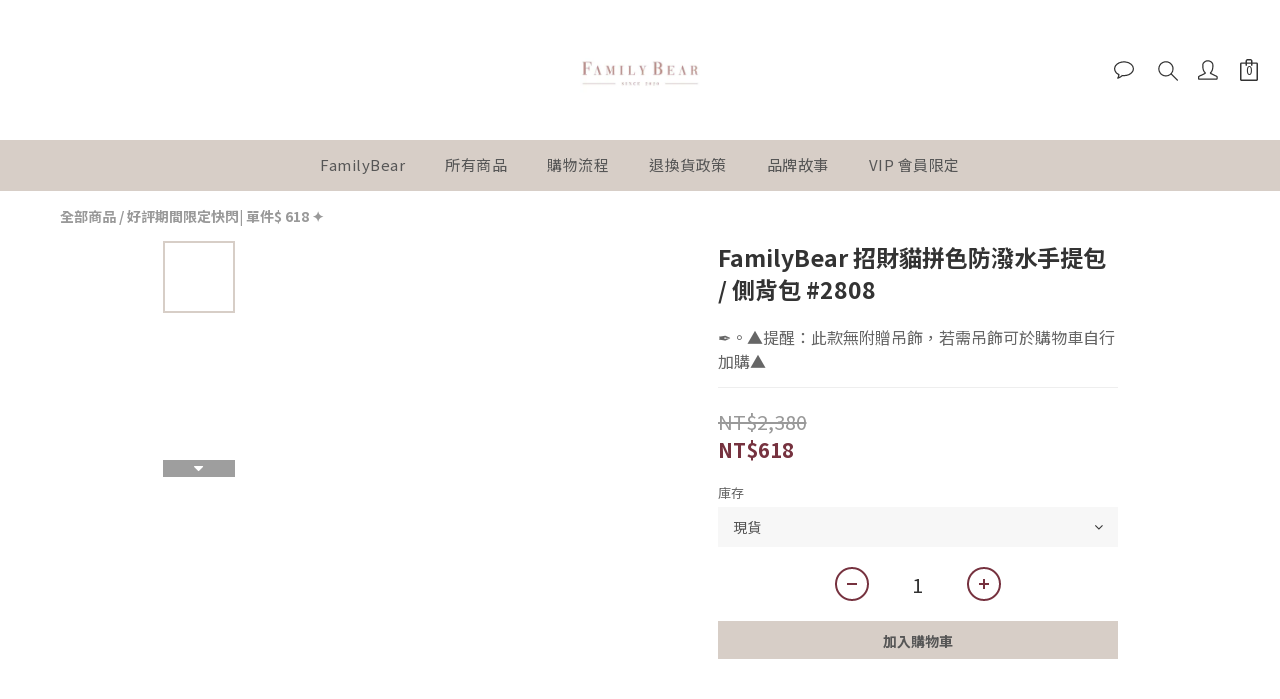

--- FILE ---
content_type: text/plain
request_url: https://www.google-analytics.com/j/collect?v=1&_v=j102&a=391284598&t=pageview&cu=TWD&_s=1&dl=https%3A%2F%2Fwww.familybear.co%2Fproducts%2Ffamilybear-2808-3&ul=en-us%40posix&dt=FamilyBear%20%E6%8B%9B%E8%B2%A1%E8%B2%93%E6%8B%BC%E8%89%B2%E9%98%B2%E6%BD%91%E6%B0%B4%E6%89%8B%E6%8F%90%E5%8C%85%20%2F%20%E5%81%B4%E8%83%8C%E5%8C%85%20%E9%99%84%E9%85%92%E7%B2%BE%E4%BF%9D%E8%AD%B7%E5%A5%97%2B%E9%85%92%E7%B2%BE%E7%93%B6%20%232808&sr=1280x720&vp=1280x720&_u=aGBAAEIJAAAAACAMI~&jid=80192005&gjid=81760559&cid=923643626.1768905614&tid=UA-199299696-1&_gid=454802909.1768905614&_r=1&_slc=1&pa=detail&pr1id=GD2808&pr1nm=FamilyBear%20%E6%8B%9B%E8%B2%A1%E8%B2%93%E6%8B%BC%E8%89%B2%E9%98%B2%E6%BD%91%E6%B0%B4%E6%89%8B%E6%8F%90%E5%8C%85%20%2F%20%E5%81%B4%E8%83%8C%E5%8C%85%20%20%232808&pr1ca=&pr1br=&pr1va=%E7%8F%BE%E8%B2%A8&pr1pr=&pr1qt=&pr1cc=&pr1ps=0&z=1632707080
body_size: -450
content:
2,cG-X80EMHGFX4